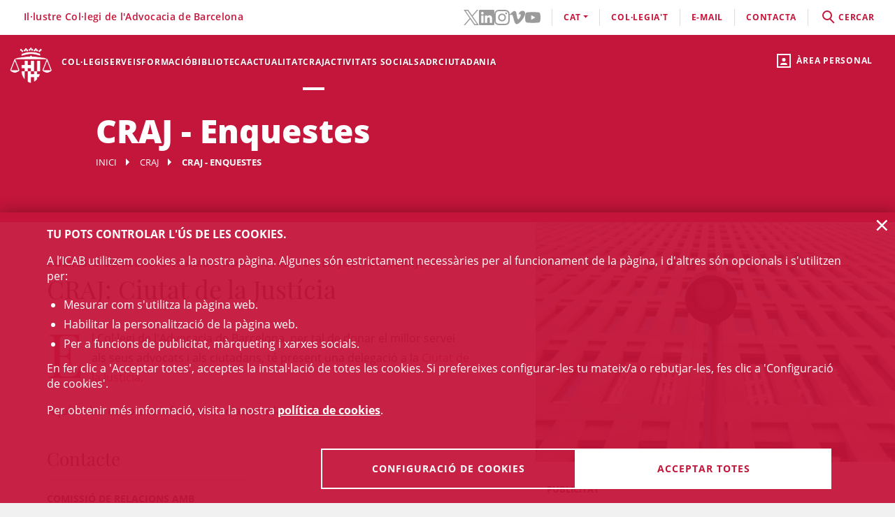

--- FILE ---
content_type: text/html;charset=UTF-8
request_url: https://www.icab.cat/ca/craj/enquestes-CRAJ/index.html
body_size: 12688
content:
<!DOCTYPE html>
<html lang="ca">
	<head>
		<script>
	window.dataLayer = window.dataLayer || [];
	window.dataLayer.push({ 'userStatus': 'loggedOut' });
</script><script>(function(w,d,s,l,i){w[l]=w[l]||[];w[l].push({'gtm.start': new Date().getTime(),event:'gtm.js'});var f=d.getElementsByTagName(s)[0], j=d.createElement(s),dl=l!='dataLayer'?'&l='+l:'';j.async=true;j.src= 'https://www.googletagmanager.com/gtm.js?id='+i+dl;f.parentNode.insertBefore(j,f);})(window,document,'script','dataLayer','GTM-WZ6D28F');</script><title>CRAJ - Enquestes</title>
<link type="text/css" rel="stylesheet" media="screen"	href="/export/system/modules/cat.icab.theme/resources/css/icab.css_333375677.css" />
<link type="text/css" rel="stylesheet" media="print"	href="/export/system/modules/cat.icab.theme/resources/css/icab-print.css_1061108441.css" />

<meta name="description"	content="Pagina de la Comissió de les relacions amb l'Adminsitració y la Justicia" />
<meta name="keywords"		content="CRAJ comissió Justicia  relació administració" />
<link type="image/x-icon" rel="shortcut icon" href="/export/system/modules/cat.icab.theme/resources/images/favicon.jpg" />
<meta charset="utf-8" />
<meta name="robots"				content="all" />
<meta name="viewport"			content="width=device-width,initial-scale=1,user-scalable=no" />
<meta name="HandheldFriendly"	content="true" />
<meta name="format-detection"	content="telephone=no" />
<meta name="theme-color"		content="#C60044"/>
<meta name="msapplication-square70x70logo" content="/export/system/modules/cat.icab.theme/resources/images/pwa/icon-72x72.png" />
<meta name="msapplication-square150x150logo" content="/export/system/modules/cat.icab.theme/resources/images/pwa/icon-152x152.png" />
<meta name="msapplication-wide310x150logo" content="/export/system/modules/cat.icab.theme/resources/images/pwa/icon-384x384.png" />
<meta name="msapplication-square310x310logo" content="/export/system/modules/cat.icab.theme/resources/images/pwa/icon-384x384.png" />
<meta name="referrer" content="no-referrer-when-downgrade" />
<link rel="apple-touch-icon" sizes="57x57" href="/export/system/modules/cat.icab.theme/resources/images/pwa/icon-72x72.png" />
<link rel="apple-touch-icon" sizes="60x60" href="/export/system/modules/cat.icab.theme/resources/images/pwa/icon-72x72.png" />
<link rel="apple-touch-icon" sizes="72x72" href="/export/system/modules/cat.icab.theme/resources/images/pwa/icon-72x72.png" />
<link rel="apple-touch-icon" sizes="76x76" href="/export/system/modules/cat.icab.theme/resources/images/pwa/icon-96x96.png" />
<link rel="apple-touch-icon" sizes="114x114" href="/export/system/modules/cat.icab.theme/resources/images/pwa/icon-128x128.png" />
<link rel="apple-touch-icon" sizes="120x120" href="/export/system/modules/cat.icab.theme/resources/images/pwa/icon-144x144.png" />
<link rel="apple-touch-icon" sizes="144x144" href="/export/system/modules/cat.icab.theme/resources/images/pwa/icon-144x144.png" />
<link rel="apple-touch-icon" sizes="152x152" href="/export/system/modules/cat.icab.theme/resources/images/pwa/icon-152x152.png" />
<link rel="apple-touch-icon" sizes="180x180" href="/export/system/modules/cat.icab.theme/resources/images/pwa/icon-192x192.png" />
<script>
	
            const token = null;
		</script></head>
	<body>
		<noscript><iframe src="https://www.googletagmanager.com/ns.html?id=GTM-WZ6D28F" height="0" width="0" style="display:none;visibility:hidden"></iframe></noscript><div class="ot-main-page-container">
			<header>
				<section class="ot-main-header" id="ot-main-header">
	<div id="mobile-topbar">
		<span data-add-body-class="mobile-menu-open">
			<img src="/system/modules/cat.icab.theme/resources/images/logo.png" alt="open menu" class="mobile-topbar__menu-icon">
			menú
		</span>
		<div class="position-center-xy mobile-topbar__title">Advocacia Barcelona</div>
	</div>
	<span class="ot-icon-search-mobile d-lg-none" data-toggle-body-class="search-menu-open">
		<span class="ot-icon ot-icon-mglass text-inverse big"></span>
	</span>
	<div class="personal-area-ext-container">
		<span class="personal-area d-none d-lg-block" data-toggle-body-class="personal-area-desktop-open" data-remove-class-on-external-click=".personal-area-form">
					<span class="ot-icon ot-icon-profile"></span>
					<span class="text">Àrea personal</span>
				</span>
				<span class="personal-area personal-area-mobile-icon d-lg-none" data-toggle-body-class="personal-area-open">
					<span class="ot-icon ot-icon-profile"></span>
				</span>
				<div class="personal-area-container">
					<div class="personal-area-form non-selectable">
						<form action="/rest/access/login" method="post" accept-charset="ISO-8859-1" id="login-form-125">
	<input id="redirect-125" name="redirect" type="hidden" value="/ca/area-personal/" />		
	<div class="container-fluid">
		<div class="row no-gutters">
			<h3 class="title"><span class="profile"></span><span class="close" data-remove-body-class="personal-area-open">&times;</span>Àrea personal</h3>
			<div class="col-12">
				<div class="icab-form-group">
					<label for="input-name-125">Usuari/a</label>
					<input type="text" name="name" id="input-id-125" placeholder="Usuari/a ICAB / DNI / Email" value="" autocomplete="off" />
					<span class="info">Número de col·legiat/da o usuari ICAB / DNI / Email</span>
					</div>
			</div>
			<div class="col-12">
				<div class="icab-form-group mb-0">
					<label for="input-pwd-125">Contrasenya</label>
					<input type="password" name="pwd" id="input-pwd-125" placeholder="Contrasenya" value="" autocomplete="off" />
				</div>
				<a href="/ca/access/recordar-contrasenya/index.html" class="seemore-link-desktop">he oblidat la contrasenya</a>
				</div>
			<div class="personal-area-footer">
						<input type="submit" value="entra" autocomplete="off" accesskey="l" />
						<a href="/rest/access/login-cert?redirect=/ca/area-personal/" onclick="(new IcabOverlay({body: 'Validant el certificat digital ...'})).open()" class="ot-input-button ot-button-inverse">entra amb certificat digital</a>
						<p>No sóc usuari/a de l'ICAB</p>
						<a href="/ca/access/nou-usuari/index.html" class="ot-input-button ot-button-inverse">registra't</a>
					</div>
				</div>
	</div>
	<script>
	document.querySelectorAll('#login-form-125').forEach(f => { 
		f.addEventListener("submit", e => {
			window.dataLayer = window.dataLayer || [];
			window.dataLayer?.push({ 'event': 'userLogin' });
		});
	})
</script></form></div>
				</div>
			</div>
	<section id="mobile-menu">
		<span data-remove-body-class="mobile-menu-open">&times;</span>
<nav class="ot-navbar">
	<a href="/ca/index.html" class="ot-logo" accesskey="0"><img src="/export/system/modules/cat.icab.theme/resources/images/logo.png" alt="Logotip ICAB" /></a>
	<ol class="ot-list-l1 ot-navbar-links"><li><a href="/ca/index.html">Inici</a></li><li class="ot-has-children"><a href="/ca/colegi/coneix-el-col-legi/deganat/" target="_self" accesskey="1">Col·legi</a><ol class="ot-list-l2"><li class="ot-has-children"><a href="/ca/colegi/coneix-el-col-legi/deganat/" target="_self">Coneix el col·legi</a><ol class="ot-list-l3"><li><a href="/ca/colegi/coneix-el-col-legi/deganat/" target="_self">La degana</a></li><li class="ot-has-children"><a href="/ca/colegi/coneix-el-col-legi/la-junta-de-govern/" target="_self">La Junta de Govern</a><ol class="ot-list-l4"></ol></li><li><a href="/ca/colegi/coneix-el-col-legi/presentacio-i-funcions/" target="_self">Presentació i Funcions</a></li><li><a href="/ca/colegi/coneix-el-col-legi/acords-de-la-junta/" target="_self">Acords de Junta</a></li><li><a href="/ca/colegi/coneix-el-col-legi/deganat-obert/" target="_self">Deganat Obert</a></li><li><a href="/ca/colegi/coneix-el-col-legi/himne-de-licab/" target="_self">Himne de l'ICAB</a></li><li><a href="/ca/colegi/coneix-el-col-legi/Eleccions-ICAB-2025/" target="_self">Eleccions ICAB</a></li><li><a href="/ca/colegi/coneix-el-col-legi/finestra-unica/" target="_self">Finestra única</a></li><li><a href="/ca/colegi/coneix-el-col-legi/assemblees-generals/" target="_self">Assemblees Generals</a></li><li class="ot-has-children"><a href="/ca/colegi/coneix-el-col-legi/transparencia/" target="_self">Transparència</a><ol class="ot-list-l4"></ol></li><li><a href="/ca/colegi/coneix-el-col-legi/telefon-vermell/" target="_self">Telèfon Vermell</a></li><li><a href="/ca/colegi/coneix-el-col-legi/diputats-de-guardia/" target="_self">Diputats de Guàrdia</a></li><li><a href="/ca/colegi/coneix-el-col-legi/delegacions/" target="_self">Delegacions</a></li><li><a href="/ca/colegi/coneix-el-col-legi/institucions-vinculades/" target="_self">Institucions vinculades</a></li><li class="ot-has-children"><a href="/ca/colegi/coneix-el-col-legi/organs-consultius/" target="_self">Òrgans consultius</a><ol class="ot-list-l4"></ol></li><li class="ot-has-children"><a href="/ca/colegi/coneix-el-col-legi/responsabilitat-social-corporativa/" target="_self">Responsabilitat Social Corporativa</a><ol class="ot-list-l4"></ol></li><li class="ot-has-children"><a href="/ca/colegi/coneix-el-col-legi/accio-internacional/" target="_self">Acció internacional</a><ol class="ot-list-l4"></ol></li><li><a href="/ca/colegi/coneix-el-col-legi/igualtat-i-agenda-2030/" target="_self">Igualtat i Agenda 2030</a></li><li class="ot-has-children"><a href="/ca/colegi/coneix-el-col-legi/sala-de-premsa/notes-de-premsa/" target="_self">Sala de Premsa</a><ol class="ot-list-l4"></ol></li><li><a href="/ca/colegi/coneix-el-col-legi/publicacions-icab/" target="_self">Publicacions</a></li><li><a href="/ca/colegi/coneix-el-col-legi/premis-icab/" target="_self">Premis ICAB</a></li><li><a href="/ca/colegi/coneix-el-col-legi/eNotum/" target="_self">Notificacions ICAB - eNotum</a></li></ol></li><li class="ot-has-children"><a href="/ca/colegi/ciberdret/" target="_self">CiberDret</a><ol class="ot-list-l3"><li><a href="/ca/colegi/ciberdret/kit-digital/" target="_self">Kit Digital</a></li></ol></li><li><a href="/ca/colegi/comissions-i-seccions/" target="_self">Comissions i Seccions</a></li><li><a href="/ca/colegi/normativa-professional-i-collegial/" target="_self">Normativa professional i col·legial</a></li><li><a href="/ca/colegi/observatoris-/" target="_self">Observatoris </a></li><li class="ot-has-children"><a href="/ca/colegi/alta/index.html" target="_self">Dona't d'alta</a><ol class="ot-list-l3"><li><a href="/ca/colegi/alta/index.html" target="_self">Dona't d'alta</a></li><li class="ot-has-children"><a href="/ca/colegi/alta/exercents/" target="_self">Exercents</a><ol class="ot-list-l4"></ol></li><li class="ot-has-children"><a href="/ca/colegi/alta/no-exercents/" target="_self">No exercents</a><ol class="ot-list-l4"></ol></li><li><a href="/ca/colegi/alta/estudiants-associats/" target="_self">Estudiants associats/des</a></li><li><a href="/ca/colegi/alta/professionals-associats/" target="_self">Professionals associats/des</a></li><li><a href="/ca/colegi/alta/sessions-orientacio-professional/" target="_self">Sessions Orientació Professional</a></li></ol></li><li class="ot-has-children"><a href="/ca/colegi/el-palauet-casades/" target="_self">El Palauet Casades</a><ol class="ot-list-l3"><li class="d-none-navbar"><a href="/ca/colegi/el-palauet-casades/sales-i-espais-collegiats/" target="_self">Sales i espais col·legials</a></li><li class="d-none-navbar"><a href="/ca/colegi/el-palauet-casades/historia/" target="_self">Història</a></li><li class="d-none-navbar"><a href="/ca/colegi/el-palauet-casades/visites-guiades/" target="_self">Visites guiades</a></li><li class="d-none-navbar"><a href="/ca/colegi/el-palauet-casades/ubicacio-i-contacte/" target="_self">Ubicació i contacte</a></li></ol></li><li class="ot-has-children"><a href="/ca/colegi/servei-d-ocupacio-i-orientacio-professional-soop/" target="_self">Servei d’Ocupació i Orientació Professional (SOOP)</a><ol class="ot-list-l3"><li><a href="/ca/colegi/servei-d-ocupacio-i-orientacio-professional-soop/advocacia-emprenedora/" target="_self">Advocacia Emprenedora</a></li><li><a href="/ca/colegi/servei-d-ocupacio-i-orientacio-professional-soop/assessorament-personalitzat/" target="_self">Assessorament personalitzat</a></li><li><a href="/ca/colegi/servei-d-ocupacio-i-orientacio-professional-soop/borsa-de-treball-icab/" target="_self">Borsa de Treball ICAB</a></li><li><a href="/ca/colegi/servei-d-ocupacio-i-orientacio-professional-soop/orientacio-i-intermediacio-laboral/" target="_self">Orientació i Intermediació Laboral</a></li><li><a href="/ca/colegi/servei-d-ocupacio-i-orientacio-professional-soop/consells-i-models/" target="_self">Consells i models</a></li><li><a href="/ca/colegi/servei-d-ocupacio-i-orientacio-professional-soop/recursos-utils/" target="_self">Recursos Útils</a></li></ol></li><li><a href="/ca/colegi/contacta/departaments/" target="_self">Contacta</a></li></ol></li><li class="ot-has-children"><a href="/ca/serveis-professionals/" target="_self" accesskey="2">Serveis</a><ol class="ot-list-l2"><li class="ot-has-children"><a href="/ca/serveis-professionals/tramits-collegials/" target="_self">Tots els tràmits i serveis</a><ol class="ot-list-l3"><li class="d-none-navbar"><a href="/ca/serveis-professionals/tramits-collegials/aca-sp/" target="_self">??? NavText ???</a></li></ol></li><li><a href="/ca/serveis-professionals/exercents/" target="_self">Exercents</a></li><li><a href="/ca/serveis-professionals/no-exercents/" target="_self">No exercents</a></li><li><a href="/ca/serveis-professionals/htmlredirect" target="_self">Estudiants Associats/des</a></li><li><a href="/ca/serveis-professionals/professionals-associats-00001" target="_self">Professionals Associats/des</a></li><li><a href="/ca/serveis-professionals/faqs/" target="_self">Preguntes Freqüents (FAQs)</a></li></ol></li><li class="ot-has-children"><a href="/ca/formacio/formacio/" target="_self" accesskey="3">Formació</a><ol class="ot-list-l2"><li><a href="/ca/formacio/formacio/" target="_self">Formació</a></li><li><a href="/ca/formacio/12-congressos-12-causes/" target="_self">12 Congressos, 12 Causes</a></li><li><a href="/ca/formacio/tota-loferta-formativa/" target="_self">Tota l'oferta formativa</a></li><li class="ot-has-children"><a href="/ca/formacio/escola-de-practica-juridica/" target="_self">Escola de Pràctica Jurídica (EPJ)</a><ol class="ot-list-l3"><li class="d-none-navbar"><a href="/ca/formacio/escola-de-practica-juridica/postgrau-en-practica-juridica-epj-icab/" target="_self">Postgrau en Pràctica Jurídica EPJ-ICAB</a></li><li class="d-none-navbar"><a href="/ca/formacio/escola-de-practica-juridica/materies-i-temari/" target="_self">Matèries i temari</a></li><li class="d-none-navbar"><a href="/ca/formacio/escola-de-practica-juridica/professorat/" target="_self">Professorat</a></li><li class="d-none-navbar"><a href="/ca/formacio/escola-de-practica-juridica/normes/" target="_self">Normes</a></li><li class="d-none-navbar"><a href="/ca/formacio/escola-de-practica-juridica/requisits-d-acces/" target="_self">Requisits i Tràmits de matrícula</a></li><li class="d-none-navbar"><a href="/ca/formacio/escola-de-practica-juridica/practiques/" target="_self">Pràctiques</a></li><li class="d-none-navbar"><a href="/ca/formacio/escola-de-practica-juridica/lescola/" target="_self">L'Escola</a></li><li><a href="/ca/formacio/escola-de-practica-juridica/sala-de-vistes-epj-icab/" target="_self">Sala de Vistes EPJ - ICAB</a></li><li class="d-none-navbar"><a href="/ca/formacio/escola-de-practica-juridica/alumni-epj/" target="_self">Alumni EPJ</a></li></ol></li><li><a href="/ca/formacio/masters-d-especialitzacio/" target="_self">Màsters, Postgraus i Títols d'Expert</a></li><li class="ot-has-children"><a href="/ca/formacio/formacio-continua/" target="_self">Formació contínua</a><ol class="ot-list-l3"><li><a href="/ca/formacio/formacio-continua/formacio-per-videostreaming/" target="_self">Formació per videostreaming</a></li><li class="ot-has-children"><a href="/ca/formacio/formacio-continua/formats-audiovisuals/" target="_self">Formats audiovisuals</a><ol class="ot-list-l4"></ol></li><li><a href="/ca/formacio/formacio-continua/e-learning/" target="_self">e-Learning</a></li><li><a href="/ca/formacio/formacio-continua/alta-baixa-de-les-seccions/" target="_self">Alta/baixa de Comissions i Seccions</a></li></ol></li><li><a href="/ca/formacio/podcast-icab/" target="_self">Pòdcast ICAB</a></li><li><a href="/ca/formacio/webinars/" target="_self">Webinars</a></li><li><a href="/ca/formacio/congressos/" target="_self">Congressos i Jornades ICAB</a></li><li><a href="/ca/formacio/idiomes/" target="_self">Idiomes</a></li><li><a href="/ca/formacio/masters-d-acces-a-la-professio/" target="_self">Màsters d'accés a la professió</a></li><li class="ot-has-children"><a href="/ca/formacio/formacio-internacional/" target="_self">Formació Internacional </a><ol class="ot-list-l3"><li class="d-none-navbar ot-has-children"><a href="/ca/formacio/formacio-internacional/erasmus-plus/" target="_self">Erasmus +</a><ol class="ot-list-l4"></ol></li><li class="d-none-navbar"><a href="/ca/formacio/formacio-internacional/academia-de-dret-europeu-era/" target="_self">Acadèmia de Dret Europeu (ERA)</a></li><li class="d-none-navbar"><a href="/ca/formacio/formacio-internacional/young-european-lawyers-academy-yela/" target="_self">Young European Lawyers Academy (YELA)</a></li><li class="d-none-navbar"><a href="/ca/formacio/formacio-internacional/young-lawyers-contest/" target="_self">Young Lawyers Contest</a></li><li class="d-none-navbar"><a href="/ca/formacio/formacio-internacional/propers-cursos/" target="_self">Propers cursos</a></li></ol></li><li><a href="/ca/formacio/formacio-incompany/" target="_self">Formació in company / a mida</a></li><li><a href="/ca/formacio/cerca/" target="_self">Tots els cursos - Cercador</a></li><li><a href="/ca/formacio/Form-CICAC/" target="_self">Formació CICAC</a></li><li><a href="/ca/formacio/Form-CGAE/" target="_self">Formació CGAE</a></li></ol></li><li class="ot-has-children"><a href="/ca/biblioteca-centre-documentacio/biblioteca/" target="_self" accesskey="4">Biblioteca</a><ol class="ot-list-l2"><li class="ot-has-children"><a href="/ca/biblioteca-centre-documentacio/biblioteca/" target="_self">Biblioteca</a><ol class="ot-list-l3"><li><a href="http://biblio.icab.cat/" target="_blank">Catàleg de la Biblioteca</a></li><li class="ot-has-children"><a href="/ca/biblioteca-centre-documentacio/biblioteca/biblioteca-digital/" target="_self">Biblioteca digital</a><ol class="ot-list-l4"></ol></li><li class="ot-has-children"><a href="/ca/biblioteca-centre-documentacio/biblioteca/hemeroteca/" target="_self">Hemeroteca digital</a><ol class="ot-list-l4"></ol></li><li><a href="/ca/biblioteca-centre-documentacio/biblioteca/legislacion-jurisprudencia-doctrina/" target="_self">Bases de Dades</a></li><li class="ot-has-children"><a href="/ca/biblioteca-centre-documentacio/biblioteca/centre-documentacio/" target="_self">Centre de documentació</a><ol class="ot-list-l4"></ol></li><li class="ot-has-children"><a href="/ca/biblioteca-centre-documentacio/biblioteca/alertes-juridiques/" target="_self">Alertes jurídiques</a><ol class="ot-list-l4"></ol></li><li class="ot-has-children"><a href="/ca/biblioteca-centre-documentacio/biblioteca/serveis/" target="_self">Serveis de la biblioteca</a><ol class="ot-list-l4"></ol></li><li class="ot-has-children"><a href="/ca/biblioteca-centre-documentacio/biblioteca/dades-rellevants-de-la-biblioteca/" target="_self">Dades rellevants de la Biblioteca</a><ol class="ot-list-l4"></ol></li></ol></li><li class="ot-has-children"><a href="/ca/biblioteca-centre-documentacio/publicacions/" target="_self">Publicacions</a><ol class="ot-list-l3"><li><a href="/ca/biblioteca-centre-documentacio/publicacions/actualitat-juridica" target="_self">Actualitat jurídica</a></li><li><a href="/ca/biblioteca-centre-documentacio/publicacions/butlleta-d-actualitat-juridica-del-gaj-barcelona/" target="_self">Butlleta d'actualitat jurídica del GAJ Barcelona</a></li><li><a href="http://biblio.icab.cat/cgi-bin/abnetopac/abnetcl.exe?ACC=DOSEARCH&xsqf99=(edicions digitals o bibliografies Biblioteca o Conclusions).t830." target="_blank">Edicions Digitals Biblioteca</a></li><li><a href="/ca/biblioteca-centre-documentacio/publicacions/mon-juridic/" target="_self">Món Jurídic</a></li><li><a href="/ca/biblioteca-centre-documentacio/publicacions/htmlredirect" target="_self">Subvencions, premis i beques</a></li><li><a href="https://revistajuridica.cat/cloudLibrary/public/rjcat/?lang=ca_ES" target="_blank">Revista Juridica de Catalunya</a></li></ol></li></ol></li><li class="ot-has-children"><a href="/ca/actualitat/agenda/" target="_self" accesskey="5">Actualitat</a><ol class="ot-list-l2"><li><a href="/ca/actualitat/agenda/" target="_self">Agenda d'actes</a></li><li><a href="/ca/actualitat/conferencies/" target="_self">Conferències</a></li><li><a href="/ca/actualitat/noticies/" target="_self">Notícies</a></li><li><a href="/ca/actualitat/actualitat-juridica/" target="_self">Actualitat jurídica</a></li><li><a href="/ca/actualitat/recull-de-premsa/" target="_self">Notes de Premsa</a></li><li><a href="/ca/actualitat/subvencions-premis-i-beques/" target="_self">Subvencions, premis i beques</a></li><li><a href="/ca/actualitat/documents/" target="_self">Documents</a></li><li><a href="/ca/actualitat/informacio-daltres-entitats/" target="_self">Informació d'altres entitats</a></li></ol></li><li class="selected ot-has-children"><a href="/ca/craj/CRAJ-Principal/" target="_self" accesskey="6">CRAJ</a><ol class="ot-list-l2"><li><a href="/ca/craj/craj-protocol-demparament-collegial-/" target="_self">CRAJ - Protocol d'emparament col·legial </a></li><li class="ot-has-children"><a href="/ca/craj/craj-eines-de-suport-per-a-lexercici-professional/" target="_self">CRAJ - Eines de suport per a l'exercici professional</a><ol class="ot-list-l3"><li><a href="/ca/craj/craj-eines-de-suport-per-a-lexercici-professional/craj-articles-i-publicacions/" target="_self">CRAJ - Articles i publicacions</a></li><li><a href="/ca/craj/craj-eines-de-suport-per-a-lexercici-professional/craj-guies/" target="_self">CRAJ - Guies</a></li></ol></li><li><a href="/ca/craj/craj-ciutat-de-la-justicia/" target="_self">CRAJ - Ciutat de la Justícia</a></li><li class="ot-has-children"><a href="/ca/craj/craj-acords-jutjats-tribunals-i-fiscalia/" target="_self">CRAJ - Acords Jutjats, Tribunals i Fiscalia</a><ol class="ot-list-l3"><li><a href="/ca/craj/craj-acords-jutjats-tribunals-i-fiscalia/craj-acords-jujats-tribunals-i-fiscalia---general/" target="_self">CRAJ - Acords Jutjats, Tribunals i Fiscalia / General</a></li><li class="ot-has-children"><a href="/ca/craj/craj-acords-jutjats-tribunals-i-fiscalia/craj-acords-jutjats-tribunals-i-fiscalia---unificacio-de-criteris/" target="_self">CRAJ - Acords Jutjats, Tribunals i Fiscalia / Unificació de Criteris</a><ol class="ot-list-l4"></ol></li></ol></li><li class="ot-has-children"><a href="/ca/craj/craj-altres-acords-circulars-i-instruccions/" target="_self">CRAJ - Altres acords, circulars i instruccions</a><ol class="ot-list-l3"><li><a href="/ca/craj/craj-altres-acords-circulars-i-instruccions/craj-altres-acords-e-justicia/" target="_self">CRAJ - Altres acords, circulars i instruccions / e-Justícia, LexNet i Digitalització de la Justícia</a></li><li><a href="/ca/craj/craj-altres-acords-circulars-i-instruccions/craj-altres-acords-altres-organismes/" target="_self">CRAJ- Altres acords, circulars i instruccions / Altres Organismes</a></li></ol></li><li class="ot-has-children"><a href="/ca/craj/normes-de-repartiment-a-jutjats-i-tribunals/" target="_self">CRAJ - Normes de repartiment a Jutjats i Tribunals</a><ol class="ot-list-l3"><li><a href="/ca/craj/normes-de-repartiment-a-jutjats-i-tribunals/craj-normes-de-repartiment-civil/" target="_self">CRAJ - Normes de Repartiment / Civil</a></li><li><a href="/ca/craj/normes-de-repartiment-a-jutjats-i-tribunals/craj-normes-de-repartiment-contencios-administratiu/" target="_self">CRAJ - Normes de Repartiment / Contenciós - Administratiu</a></li><li><a href="/ca/craj/normes-de-repartiment-a-jutjats-i-tribunals/craj-normes-de-repartiment-mercantil/" target="_self">CRAJ - Normes de Repartiment / Mercantil</a></li><li><a href="/ca/craj/normes-de-repartiment-a-jutjats-i-tribunals/craj-normes-de-repartiment-penal-vido-vigilancia-penitenciaria/" target="_self">CRAJ - Normes de Repartiment / Penal, VIDO, Vigilància Penitenciària</a></li><li><a href="/ca/craj/normes-de-repartiment-a-jutjats-i-tribunals/craj-normes-de-repartiment---social/" target="_self">CRAJ - Normes de Repartiment / Social</a></li></ol></li><li><a href="/ca/craj/craj-info-covid/" target="_self">CRAJ - Informació COVID-19</a></li><li><a href="/ca/craj/craj-altres-acords-circulars-i-instruccion/" target="_self">CRAJ - Altres acords, circulars i instruccions</a></li></ol></li><li><a href="/ca/activitats-socials-icab/" target="_self" accesskey="7">Activitats socials </a></li><li class="ot-has-children"><a href="/ca/informacio-centre-adr-masc-icab/" target="_self" accesskey="8">ADR</a><ol class="ot-list-l2"><li><a href="/ca/informacio-centre-adr-masc-icab/centre-adr-masc-torn-public/" target="_self">ADR - MASC Torn Públic</a></li><li><a href="/ca/informacio-centre-adr-masc-icab/centre-adr-masc-torn-privat-/" target="_self">ADR - MASC Torn Privat </a></li><li class="ot-has-children"><a href="/ca/informacio-centre-adr-masc-icab/adr-general/" target="_self">Centre de Resolució Alternativa de Conflictes - Centre ADR ICAB </a><ol class="ot-list-l3"><li class="ot-has-children"><a href="/ca/informacio-centre-adr-masc-icab/adr-general/adr-mediacio-masc-1/" target="_self">Mediació</a><ol class="ot-list-l4"></ol></li><li class="ot-has-children"><a href="/ca/informacio-centre-adr-masc-icab/adr-general/conciliacio/" target="_self">Conciliació</a><ol class="ot-list-l4"></ol></li><li class="ot-has-children"><a href="/ca/informacio-centre-adr-masc-icab/adr-general/tercera-persona-experta/" target="_self">Persona experta independent</a><ol class="ot-list-l4"></ol></li><li class="ot-has-children"><a href="/ca/informacio-centre-adr-masc-icab/adr-general/dret-collaboratiu-/" target="_self">Advocacia col·laborativa - Dret col·laboratiu</a><ol class="ot-list-l4"></ol></li><li class="ot-has-children"><a href="/ca/informacio-centre-adr-masc-icab/adr-general/justicia-i-practiques-restauratives/" target="_self">Justícia i pràctiques restauratives</a><ol class="ot-list-l4"></ol></li><li><a href="/ca/informacio-centre-adr-masc-icab/adr-general/adr-icab-arbitratge/" target="_self">Arbitratge</a></li><li><a href="/ca/informacio-centre-adr-masc-icab/adr-general/adr-fbe/" target="_self">ADR - FBE</a></li></ol></li></ol></li><li class="ot-has-children"><a href="/ca/serveis-al-ciutada/" target="_self" accesskey="9">Ciutadania</a><ol class="ot-list-l2"><li class="ot-has-children"><a href="/ca/serveis-al-ciutada/necessito-un-advocat-da/" target="_self">Necessito un advocat/da</a><ol class="ot-list-l3"><li><a href="/ca/serveis-al-ciutada/necessito-un-advocat-da/cercador-de-professionals/" target="_self">Cercador de professionals</a></li></ol></li><li class="ot-has-children"><a href="/ca/serveis-al-ciutada/justicia-gratuita/" target="_self">Justícia gratuita</a><ol class="ot-list-l3"><li class="ot-has-children"><a href="/ca/serveis-al-ciutada/justicia-gratuita/servei-d-orientacio-juridica-punts-soj/" target="_self">Servei d'Orientació Jurídica - Punts SOJ - SOM</a><ol class="ot-list-l4"></ol></li><li><a href="/ca/serveis-al-ciutada/justicia-gratuita/soj-on-line/" target="_self">SOJ On-line</a></li></ol></li><li class="ot-has-children"><a href="/ca/serveis-al-ciutada/registre-professionals/" target="_self">Registres professionals</a><ol class="ot-list-l3"><li><a href="/ca/serveis-al-ciutada/registre-professionals/administradors-concursals/" target="_self">Administradors i Administradores concursals</a></li><li><a href="/ca/serveis-al-ciutada/registre-professionals/comptadors-partidors/" target="_self">Comptadors/-es-partidors/-es</a></li><li><a href="/ca/serveis-al-ciutada/registre-professionals/auditors-en-entorns-tecnologics/" target="_self">Auditors i Auditores en entorns tecnològics</a></li><li><a href="/ca/serveis-al-ciutada/registre-professionals/advocats-serveis-probono-ico/" target="_self">Advocats i Advocades Servei Probono ICO</a></li><li><a href="/ca/serveis-al-ciutada/registre-professionals/arbitres/" target="_self">Professionals de l’arbitratge</a></li><li><a href="/ca/serveis-al-ciutada/registre-professionals/mediadors/" target="_self">Advocacia mediadora</a></li></ol></li><li><a href="/ca/serveis-al-ciutada/obtencio-certificacions-cadastrals/" target="_self">Obtenció certificacions cadastrals</a></li><li class="ot-has-children"><a href="/ca/serveis-al-ciutada/reclamacions-info-gral./" target="_self">Reclamacions (info gral.)</a><ol class="ot-list-l3"><li><a href="/ca/serveis-al-ciutada/reclamacions-info-gral./formulari-reclamacio/" target="_self">Formulari reclamació</a></li></ol></li><li><a href="/ca/serveis-al-ciutada/borsa-de-treball-icab" target="_self">Servei d’Ocupació i Orientació Professional (SOOP)</a></li><li><a href="/ca/serveis-al-ciutada/prestec-biblioteca-amics-biblio/" target="_self">Amics de la Biblioteca</a></li><li><a href="/ca/serveis-al-ciutada/ukrainian-population-assistance.-licab-amb-ucraina/" target="_self">Ukrainian Population Assistance. L'ICAB, amb Ucraïna </a></li></ol></li></ol>
</nav><section class="ot-topbar">
	<div class="company-name">Il·lustre Col·legi de l'Advocacia de Barcelona</div>
	<div class="options-wrapper">
		<div class="options">
			<div class="d-none d-lg-block">
				<ul class="social-links-list">
				 	<li>
								<a href="https://twitter.com/ICABarcelona" target="_blank" aria-label="Twitter(l'enllaç s'obre en finestra nova)" rel="noopener">
									<svg class="svg-icon" aria-hidden="true">
	<title></title>
	<use xlink:href="#twitter"></use>
</svg></a>
							</li>
						<li>
								<a href="https://www.linkedin.com/school/advocaciabarcelona/" target="_blank" aria-label="LinkedIn(l'enllaç s'obre en finestra nova)" rel="noopener">
									<svg class="svg-icon" aria-hidden="true">
	<title></title>
	<use xlink:href="#linkedin"></use>
</svg></a>
							</li>
						<li>
								<a href="https://www.instagram.com/icabarcelona/" target="_blank" aria-label="Instagram(l'enllaç s'obre en finestra nova)" rel="noopener">
									<svg class="svg-icon" aria-hidden="true">
	<title></title>
	<use xlink:href="#instagram"></use>
</svg></a>
							</li>
						<li>
								<a href="https://vimeo.com/advocaciabarcelona" target="_blank" aria-label="Vimeo(l'enllaç s'obre en finestra nova)" rel="noopener">
									<svg class="svg-icon" aria-hidden="true">
	<title></title>
	<use xlink:href="#vimeo"></use>
</svg></a>
							</li>
						<li>
								<a href="https://www.youtube.com/c/advocaciabarcelona " target="_blank" aria-label="YouTube(l'enllaç s'obre en finestra nova)" rel="noopener">
									<svg class="svg-icon" aria-hidden="true">
	<title></title>
	<use xlink:href="#youtube"></use>
</svg></a>
							</li>
						</ul>
			</div>
			<div class="d-lg-none">
				<div class="dropdown icab-dropdown">
					<span class="dropdown-toggle" id="dropdownMenuButton" data-toggle="dropdown" aria-haspopup="true" aria-expanded="false">
	segueix-nos</span>
<ul class="dropdown-menu" aria-labelledby="dropdownMenuButton">
	<li>
				<a href="https://twitter.com/ICABarcelona" target="_blank" aria-label="Twitter(l'enllaç s'obre en finestra nova)" rel="noopener">
					<svg class="svg-icon" aria-hidden="true">
	<title></title>
	<use xlink:href="#twitter"></use>
</svg><span>Twitter</span>
				</a>
			</li>
		<li>
				<a href="https://www.linkedin.com/school/advocaciabarcelona/" target="_blank" aria-label="LinkedIn(l'enllaç s'obre en finestra nova)" rel="noopener">
					<svg class="svg-icon" aria-hidden="true">
	<title></title>
	<use xlink:href="#linkedin"></use>
</svg><span>LinkedIn</span>
				</a>
			</li>
		<li>
				<a href="https://www.instagram.com/icabarcelona/" target="_blank" aria-label="Instagram(l'enllaç s'obre en finestra nova)" rel="noopener">
					<svg class="svg-icon" aria-hidden="true">
	<title></title>
	<use xlink:href="#instagram"></use>
</svg><span>Instagram</span>
				</a>
			</li>
		<li>
				<a href="https://vimeo.com/advocaciabarcelona" target="_blank" aria-label="Vimeo(l'enllaç s'obre en finestra nova)" rel="noopener">
					<svg class="svg-icon" aria-hidden="true">
	<title></title>
	<use xlink:href="#vimeo"></use>
</svg><span>Vimeo</span>
				</a>
			</li>
		<li>
				<a href="https://www.youtube.com/c/advocaciabarcelona " target="_blank" aria-label="YouTube(l'enllaç s'obre en finestra nova)" rel="noopener">
					<svg class="svg-icon" aria-hidden="true">
	<title></title>
	<use xlink:href="#youtube"></use>
</svg><span>YouTube</span>
				</a>
			</li>
		</ul></div>
			</div>
			<div class="language-dropdown">
				<div class="dropdown icab-dropdown">
					<span class="dropdown-toggle" id="dropdownMenuButton" data-toggle="dropdown" aria-haspopup="true" aria-expanded="false">cat</span>
<ul class="dropdown-menu" aria-labelledby="dropdownMenuButton"><li class="ot-l1"><a href="/en/index.html">eng</a></li><li class="ot-l1"><a href="/es/index.html">esp</a></li></ul></div>
			</div>
			<div><a href="/ca/colegi/alta/index.html">Col·legia't</a></div>
			<div><a target="_blank" href="https://mail.google.com">E-mail</a></div>
			<div><a href="/ca/colegi/contacta/departaments/" accesskey="c">contacta</a></div>
			<div class="search-container" data-toggle-body-class="search-menu-open">
				<span class="search-desktop">
					<span class="search">
						<span class="ot-icon ot-icon-mglass"></span>Cercar</span>
					<span class="search-close">Tancar</span>
				</span>
			</div>
		</div>
	</div>
	<section class="search-form">
	<form method="get" action="/ca/cercador/" class="main-search-form" data-store-search-on-submit="Últimes cerques">
		<div class="ot-search-input">
			<input type="search" placeholder="Què busques?" name="q" id="input-q-top" value="" autocomplete="off" aria-label="Cercar" /><span class="ot-icon ot-icon-mglass text"></span>
			<span class="ot-icon ot-icon-left-arrow text" data-remove-body-class="search-menu-open"></span>
		</div>
		<a href="/ca/serveis-al-ciutada/necessito-un-advocat-da/cercador-de-professionals/" class="professionals-search-button"><span>cercador de professionals</span><span class="ot-icon ot-icon-right-arrow light"></span></a>
	</form>
	</section></section></section>
	<section class="ot-main-inner-header">
		<section class="ot-inner-page-header">
	<h1>CRAJ - Enquestes</h1>
	<nav class="ot-nav-breadcrumb">
	<ol>
		<li><a href="/ca/index.html">Inici</a></li>
		<li><a href="/ca/craj/CRAJ-Principal/">CRAJ</a></li>
			<li><span>CRAJ - Enquestes</span></li>
	</ol>
</nav></section></section>
</section></header>
			<main class="ot-main-content-container" data-page-type="containerpage">
				<div class="ot-main-content">
					<section id="main-content">
						<div  id="centercontainer" ><section>
		<div class="section-container bg-body">
			<div class="section-content">
				<div class="detail-page detail-page-generic">
					<div class="detail-header">
	<div class="title-pretitle">
		<span class="pretitle">Comissió de Relacions amb l'Administració i la Justícia (CRAJ)</span>
			<h2 class="title">CRAJ: Ciutat de la Justícia </h2>
		</div>
	</div><div class="side">
							<img data-set-id="event-card-detail" data-src="/.galleries/imatges-comissions-i-seccions/CRAJ-ciutat.JPG" data-srcset="/export/sites/icab/.galleries/imatges-comissions-i-seccions/CRAJ-ciutat.JPG_682397145.jpg 386w, /export/sites/icab/.galleries/imatges-comissions-i-seccions/CRAJ-ciutat.JPG_1734689109.jpg 514w, /export/sites/icab/.galleries/imatges-comissions-i-seccions/CRAJ-ciutat.JPG_823965514.jpg 943w" data-sizes="(max-width: 1199px) 100vw, 514px" alt="" />
<div class="icab-banner-list">
		<div ></div></div>
<span data-ads-container></span>
</div>
					<div class="detail-body"><p>El Col·legi de l'Advocacia de Barcelona, per tal de donar el millor servei als seus advocats i als ciutadans, té present una delegació a la <a href="https://www.icab.es/ca/serveis-al-ciutada/justicia-gratuita/servei-d-orientacio-juridica-punts-soj/ciutat-justicia/index.html" target="_blank" rel="noopener">Ciutat de la Justícia</a>.</p>
<p>Aquí trobareu tota la informació relacionada amb la <a href="https://www.icab.es/ca/colegi/comissions-i-seccions/comite/Comissio-de-Relacions-amb-lAdministracio-i-la-Justicia-CRAJ/" target="_blank" rel="noopener">CRAJ</a>.&nbsp;</p></div>
					<div ></div><section class="icab-list-container">
				<section class="position-relative" data-results="1">
	<span id="page2236" class="icab-anchor" aria-hidden></span>
	<div class="detail-block">
	<h3 class="title">Contacte</h3>
			<div data-tags-placeholder></div>
<ul class="flex-list flex-list-2-columns" id="list-4805">
	<li>
			<div class="detail-block">
	<h4 class="title-alt">Comissió de Relacions amb l'Administració i la  Justícia (CRAJ)</h4>
			<ul class="icon-list">
	<li class="location">
			<svg class="svg-icon" aria-hidden="true">
	<title></title>
	<use xlink:href="#poi"></use>
</svg><address>
				Mallorca, 283<br/> Barcelona, Barcelona (Espanya)</address>
		</li>
	<li class="phone"><svg class="svg-icon" aria-hidden="true">
	<title></title>
	<use xlink:href="#phone"></use>
</svg>93 601 13 44 / 93 496 18 80 </li>
	<li class="email"><svg class="svg-icon" aria-hidden="true">
	<title></title>
	<use xlink:href="#email"></use>
</svg><a href="mailto:craj@icab.cat">craj@icab.cat</a></li>
	</ul></div></li></ul>
</div></section></section>
		<div class="row">
	<div class="col-sm-12">
		<div class="detail-block detail-block-share">
	<h3 class="title">Comparteix</h3>
			<ul class="share-list" data-share-list>
			<li>
						<span data-share="https://twitter.com/intent/tweet?hashtags=icab&text=CRAJ - Enquestes&url={url}" target="_blank" aria-label="Twitter(l'enllaç s'obre en finestra nova)" rel="noopener">
							<svg class="svg-icon light" aria-hidden="true">
	<title></title>
	<use xlink:href="#twitter"></use>
</svg></span>
					</li>
				<li>
						<span data-share="https://www.linkedin.com/sharing/share-offsite/?url={url}" target="_blank" aria-label="LinkedIn(l'enllaç s'obre en finestra nova)" rel="noopener">
							<svg class="svg-icon light" aria-hidden="true">
	<title></title>
	<use xlink:href="#linkedin"></use>
</svg></span>
					</li>
				<li>
						<span data-share="https://api.whatsapp.com/send?text=CRAJ - Enquestes - {url}{hash}" target="_blank" aria-label="Whatsapp(l'enllaç s'obre en finestra nova)" rel="noopener">
							<svg class="svg-icon light" aria-hidden="true">
	<title></title>
	<use xlink:href="#whatsapp"></use>
</svg></span>
					</li>
				<li data-cookies-needs="third-party">
					<div class="addthis_inline_share_toolbox"></div>
					<script type="text/javascript" src="//s7.addthis.com/js/300/addthis_widget.js#pubid=ra-5162646c2c3e9ec0" async="async"></script>
				</li>
			</ul></div></div>
	</div><div ></div></div>
			</div>
		</div>
		<section class="icab-list-container">
				<section class="position-relative" data-results="5">
	<span id="page2487" class="icab-anchor" aria-hidden></span>
	<div class="section-container ">
	<h2 class="section-title">Documents</h2>
				<div class="section-content">
			<div data-tags-placeholder></div>
<ul class="flex-list flex-list-4-columns" id="list-2364">
	<li>
			<div class="document-card">
	<div class="flex-top">
		<span class="card-pretitle">
		Comissió de Relacions amb l'Administració i la Justícia (CRAJ) | Comissió de Relacions amb l'Administració i la  Justícia (CRAJ) | CRAJ - Ciutat de la Justícia | Servei d'Atenció Col·legial (SAC)</span>
<h3 class="card-title">
			<a href="/export/sites/icab/.galleries/documents-noticies/Wifi-CRAJ-CJ.jpg">Consulteu la clau WIFI de la Ciutat de la Justícia  (només accessible per a col·legiats/des)</a>
				</h3>
	</div>
	<time>
		Wed Jul 10 12:35:00 CEST 2024</time>
	<span class="fileinfo">
		<span class="size">59.8544921875 Kb</span><span class="type">jpg</span>
		</span>
</div></li><li>
			<div class="document-card">
	<div class="flex-top">
		<span class="card-pretitle">
		Comissió de Relacions amb l'Administració i la Justícia (CRAJ) | CRAJ - Ciutat de la Justícia</span>
<h3 class="card-title">
			<a href="/export/sites/icab/.galleries/documents-noticies/acord-governatiu-sobre-l-acces-a-la-ciutat-de-la-justicia-mentre-duri-la-situacio-d-excepcionalitat-vinculada-a-l-epidemia-de-coronavirus.pdf">Acord governatiu sobre l'accés a la Ciutat de la Justícia mentre duri la situació d'excepcionalitat vinculada a l'epidèmia de coronavirus</a>
				</h3>
	</div>
	<time>
		Mon Mar 16 12:54:44 CET 2020</time>
	<span class="fileinfo">
		<span class="size">560.83203125 Kb</span><span class="type">pdf</span>
		</span>
</div></li><li>
			<div class="document-card">
	<div class="flex-top">
		<span class="card-pretitle">
		Comissió de Relacions amb l'Administració i la Justícia (CRAJ) | CRAJ - Ciutat de la Justícia</span>
<h3 class="card-title">
			<a href="/export/sites/icab/.galleries/documents-noticies/2019/acord-governatiu-1540-19-regulacio-acces-ciutat-de-la-justicia.pdf">Acord Governatiu 1540/19: Regulació accés Ciutat de la Justícia</a>
				</h3>
	</div>
	<time>
		Wed Nov 20 17:39:52 CET 2019</time>
	<span class="fileinfo">
		<span class="size">696.7900390625 Kb</span><span class="type">pdf</span>
		</span>
</div></li><li>
			<div class="document-card">
	<div class="flex-top">
		<span class="card-pretitle">
		Comissió de Relacions amb l'Administració i la Justícia (CRAJ) | CRAJ - Ciutat de la Justícia</span>
<h3 class="card-title">
			<a href="/export/sites/icab/.galleries/documents-noticies/2019/acord-governatiu-1386-19-del-jutjat-dega-de-barcelona-regulacio-de-l-acces-a-la-ciutat-de-la-justicia-dilluns-28-d-octubre-de-2019.pdf">Acord governatiu 1386/19 del Jutjat Degà de Barcelona: regulació de l’accés a la Ciutat de la Justícia dilluns 28 d'octubre de 2019</a>
				</h3>
	</div>
	<time>
		Thu Oct 24 17:56:01 CEST 2019</time>
	<span class="fileinfo">
		<span class="size">716.048828125 Kb</span><span class="type">pdf</span>
		</span>
</div></li><li>
			<div class="document-card">
	<div class="flex-top">
		<span class="card-pretitle">
		Comissió de Relacions amb l'Administració i la Justícia (CRAJ) | CRAJ - Ciutat de la Justícia</span>
<h3 class="card-title">
			<a href="/export/sites/icab/.galleries/documents-noticies/2019/acord-governatiu-1360-19-jutjat-dega-de-barcelona-regulacio-acces-ciutat-de-la-justicia-dia-21-d-octubre-de-2019.pdf">Acord governatiu 1360/19 Jutjat Degà de Barcelona: regulació accés Ciutat de la Justícia dia 21 d'octubre de 2019</a>
				</h3>
	</div>
	<time>
		Fri Oct 18 20:39:24 CEST 2019</time>
	<span class="fileinfo">
		<span class="size">546.4189453125 Kb</span><span class="type">pdf</span>
		</span>
</div></li></ul>
</div>
	</div></section></section>
		</section>
<section>
		<div class="section-container bg-body">
			<div class="section-content">
				<div class="detail-page detail-page-generic">
					<div class="detail-header">
	<div class="title-pretitle">
		<span class="pretitle">Comissió de Relacions amb l'Administració i la Justícia (CRAJ)</span>
			<h2 class="title">CRAJ: Informació COVID-19</h2>
		</div>
	</div><div class="side">
							<img data-set-id="event-card-detail" data-src="/.galleries/imatges-noticies/Informacio-Sobre-Coronavirus-Covid-19-CAT.jpg" data-srcset="/export/sites/icab/.galleries/imatges-noticies/Informacio-Sobre-Coronavirus-Covid-19-CAT.jpg_1009788562.jpg 386w, /export/sites/icab/.galleries/imatges-noticies/Informacio-Sobre-Coronavirus-Covid-19-CAT.jpg_1138795182.jpg 514w, /export/sites/icab/.galleries/imatges-noticies/Informacio-Sobre-Coronavirus-Covid-19-CAT.jpg_643215472.jpg 943w" data-sizes="(max-width: 1199px) 100vw, 514px" alt="" />
<div class="icab-banner-list">
		<div ></div></div>
<span data-ads-container></span>
</div>
					<div class="detail-body"><p><span>Us facilitem els acords adoptats en relació a la pròrroga de les mesures adoptades en l'àmbit de l'Administració de Justícia amb motiu de la pandemia de la COVID-19, fins a la declaració de finalització de la crisi sanitària.</span></p>
<ul>
<li><strong><a href="https://seujudicial.gencat.cat/web/.content/02_Que_cal_fer/demanar_cita_previa/declaracio.pdf" target="_blank" rel="noopener">Declaració responsable de presentació davant d’un jutjat o d’un tribunal (Gencat)</a></strong></li>
<li><a href="https://seujudicial.gencat.cat/web/.content/02_Que_cal_fer/demanar_cita_previa/acreditacio.pdf" target="_blank" rel="noopener"><strong>Acreditació per al personal de despatxos professionals (Gencat)</strong></a></li>
</ul>
<p></p>
<p></p></div>
					<section class="icab-list-container">
				<section class="position-relative" data-results="32">
	<span id="page2498" class="icab-anchor" aria-hidden></span>
	<div class="section-container ">
	<h2 class="section-title">Documents</h2>
				<div class="section-content">
			<div class="row no-gutters icab-pagination-and-text-wrapper">
		<div class="col-12 col-md-6">
			<span class="results-found">S'han trobat 32 resultats</span>
		</div>
		<div class="col-12 col-md-6 d-none d-md-block"><nav aria-label="Pagination" class="text-align-right">
		<ul class="icab-pagination">
			<li class='active'><a href="/ca/craj/enquestes-CRAJ/index.html?hideCategories=false&amp;hiliteFixedInHome=false&amp;hideDescription=false&amp;hideLocation=false&amp;hideHour=false&page=1#page2498">1</a></li>
			<li ><a href="/ca/craj/enquestes-CRAJ/index.html?hideCategories=false&amp;hiliteFixedInHome=false&amp;hideDescription=false&amp;hideLocation=false&amp;hideHour=false&page=2#page2498">2</a></li>
			<li ><a href="/ca/craj/enquestes-CRAJ/index.html?hideCategories=false&amp;hiliteFixedInHome=false&amp;hideDescription=false&amp;hideLocation=false&amp;hideHour=false&page=3#page2498">3</a></li>
			<li class="next">
					<a href="/ca/craj/enquestes-CRAJ/index.html?hideCategories=false&amp;hiliteFixedInHome=false&amp;hideDescription=false&amp;hideLocation=false&amp;hideHour=false&page=2#page2498" aria-label="següent">següent</a>
				</li>
			</ul>
	</nav></div>
	</div>
<div data-tags-placeholder></div>
<ul class="flex-list flex-list-3-columns" id="list-9135">
	<li>
			<div class="document-card">
	<div class="flex-top">
		<span class="card-pretitle">
		Administració i Justícia - CRAJ | Comissió de Relacions amb l'Administració i la Justícia (CRAJ) | Comissió de Relacions amb l'Administració i la  Justícia (CRAJ) | CRAJ-COVID-19</span>
<h3 class="card-title">
			<a href="/export/sites/icab/.galleries/documents-noticies/Acuerdo-Ilmo.-Secretario-de-Gobierno-del-TSJC-9-febrero-2023-sobre-asistencia-a-vista-fe-publica.pdf">Acord governatiu per a l'aplicació de l'acord de la Comissió Permanent de la Sala de Govern del TSJ de Catalunya, de 15 de febrer de 2023, sobre excepcions a la cita prèvia a l'accés als edificis judicials de Catalunya</a>
				</h3>
	</div>
	<time>
		Fri Mar 10 14:01:00 CET 2023</time>
	<span class="fileinfo">
		<span class="size">202.5244140625 Kb</span><span class="type">pdf</span>
		</span>
</div></li><li>
			<div class="document-card">
	<div class="flex-top">
		<span class="card-pretitle">
		CRAJ-COVID-19</span>
<h3 class="card-title">
			<a href="/export/sites/icab/.galleries/documents-noticies/CAT-CR-21-SG-15-02-2023-TS-154-2020-P-Excepcions-Cita-Previa-.pdf_signat.pdf">Actualització de les mesures de seguretat a les seus judicials  per la COVID-19 (acord 15 de febrer 2023)</a>
				</h3>
	</div>
	<time>
		Fri Mar 03 16:33:51 CET 2023</time>
	<span class="fileinfo">
		<span class="size">543.38671875 Kb</span><span class="type">pdf</span>
		</span>
</div></li><li>
			<div class="document-card">
	<div class="flex-top">
		<span class="card-pretitle">
		Comissió de Relacions amb l'Administració i la Justícia (CRAJ) | Comissió de Relacions amb l'Administració i la  Justícia (CRAJ) | CRAJ-COVID-19</span>
<h3 class="card-title">
			<a href="/export/sites/icab/.galleries/documents-noticies/Acuerdo-TSJC-26-04-22-Uso-de-Masc-y-Med-Prev-Riesgos.pdf">Bones pràctiques als edificis judicials. Mesures per a la prevenció dels contagis de la COVID-19</a>
				</h3>
	</div>
	<time>
		Wed Apr 27 08:56:00 CEST 2022</time>
	<span class="fileinfo">
		<span class="size">1532.4501953125 Kb</span><span class="type">pdf</span>
		</span>
</div></li><li>
			<div class="document-card">
	<div class="flex-top">
		<span class="card-pretitle">
		Comissió de Relacions amb l'Administració i la Justícia (CRAJ) | Comissió de Relacions amb l'Administració i la  Justícia (CRAJ) | CRAJ-COVID-19</span>
<h3 class="card-title">
			<a href="/export/sites/icab/.galleries/documents-noticies/Acuerdo-TSJC-26-04-22-Uso-de-Masc-y-Med-Prev-Riesgos.pdf"></a>
				</h3>
	</div>
	<time>
		Tue Apr 26 08:56:24 CEST 2022</time>
	<span class="fileinfo">
		<span class="size">1532.4501953125 Kb</span><span class="type">pdf</span>
		</span>
</div></li><li>
			<div class="document-card">
	<div class="flex-top">
		<span class="card-pretitle">
		Normativa | Comissió Normativa | CRAJ-COVID-19</span>
<h3 class="card-title">
			<a href="/export/sites/icab/.galleries/documents-noticies/NdP-Protocolo-Covid-ABR-22.pdf">El CGPJ recomana l'ús de la mascareta a l'interior de les seus judicials i demana responsabilitat individual per evitar contagis</a>
				</h3>
	</div>
	<time>
		Sat Apr 23 01:01:18 CEST 2022</time>
	<span class="fileinfo">
		<span class="size">360.30859375 Kb</span><span class="type">pdf</span>
		</span>
</div></li><li>
			<div class="document-card">
	<div class="flex-top">
		<span class="card-pretitle">
		Comissió de Relacions amb l'Administració i la Justícia (CRAJ) | CRAJ-COVID-19</span>
<h3 class="card-title">
			<a href="/export/sites/icab/.galleries/documents-noticies/Acord-num-8-de-la-Sala-de-Govern-del-TSJ-de-Catalunya-de-9-de-novembre-de-2021-CAT.pdf">Mesures COVID-19. Utilització de toga professional. Acord TSJC 9 de novembre de 2021</a>
				</h3>
	</div>
	<time>
		Thu Nov 18 18:00:00 CET 2021</time>
	<span class="fileinfo">
		<span class="size">442.8984375 Kb</span><span class="type">pdf</span>
		</span>
</div></li><li>
			<div class="document-card">
	<div class="flex-top">
		<span class="card-pretitle">
		Comissió de Relacions amb l'Administració i la Justícia (CRAJ) | CRAJ-COVID-19</span>
<h3 class="card-title">
			<a href="/export/sites/icab/.galleries/documents-noticies/Acuerdo-Decana-17-de-noviembre-de-2021-actualizacion-medidas-covid-El-Prat-Llobregat.pdf">Acord Deganat El Prat de Llobregat relatiu a actualització de mesures per COVID-19 (17 de novembre 2021)</a>
				</h3>
	</div>
	<time>
		Wed Nov 17 18:00:00 CET 2021</time>
	<span class="fileinfo">
		<span class="size">440.896484375 Kb</span><span class="type">pdf</span>
		</span>
</div></li><li>
			<div class="document-card">
	<div class="flex-top">
		<span class="card-pretitle">
		Comissió de Relacions amb l'Administració i la Justícia (CRAJ) | CRAJ-COVID-19</span>
<h3 class="card-title">
			<a href="/export/sites/icab/.galleries/documents-noticies/GUIA-BONES-PRACTIQUES-COVID-19.-Actualitzacio-8.11.2021.pdf">Bones pràctiques als edificis judicials. Mesures per a la prevenció dels contagis de la COVID-19. Actualització a data 8 de novembre de 2021</a>
				</h3>
	</div>
	<time>
		Wed Nov 10 14:02:00 CET 2021</time>
	<span class="fileinfo">
		<span class="size">990.64453125 Kb</span><span class="type">pdf</span>
		</span>
</div></li><li>
			<div class="document-card">
	<div class="flex-top">
		<span class="card-pretitle">
		Comissió de Relacions amb l'Administració i la Justícia (CRAJ) | CRAJ-COVID-19</span>
<h3 class="card-title">
			<a href="/export/sites/icab/.galleries/documents-noticies/Acord-Sala-Govern-TSJC-2-novembre-2021-covid-19.pdf">Acord adoptat en data 2 de novembre de 2021, pel Tribunal Superior de Justícia de Catalunya, en relació amb la vigència de les mesures adoptades respecte a la pandèmia del COVID-19</a>
				</h3>
	</div>
	<time>
		Mon Nov 08 09:00:00 CET 2021</time>
	<span class="fileinfo">
		<span class="size">691.4296875 Kb</span><span class="type">pdf</span>
		</span>
</div></li><li>
			<div class="document-card">
	<div class="flex-top">
		<span class="card-pretitle">
		Comissió de Relacions amb l'Administració i la Justícia (CRAJ) | CRAJ-COVID-19</span>
<h3 class="card-title">
			<a href="/export/sites/icab/.galleries/documents-noticies/Acord-Santa-Coloma-de-Gramenet-26-juny-2021-Prorroga-mesures-Covid-19.pdf">Acord  Jutgessa Degana partit judicial Santa Coloma de Gramenet 21 de juny de 2021. Pròrroga mesures COVID-19</a>
				</h3>
	</div>
	<time>
		Tue Jun 29 10:12:00 CEST 2021</time>
	<span class="fileinfo">
		<span class="size">1951.03125 Kb</span><span class="type">pdf</span>
		</span>
</div></li><li>
			<div class="document-card">
	<div class="flex-top">
		<span class="card-pretitle">
		Comissió de Relacions amb l'Administració i la Justícia (CRAJ) | CRAJ-COVID-19</span>
<h3 class="card-title">
			<a href="/export/sites/icab/.galleries/documents-noticies/Acuerdo-Juzgado-Decano-El-Prat-de-Llobregat-21-junio-2021-prorroga-medidas-COVID-19.pdf">Acord  Jutgessa Degana El Prat de Llobregat 21 de juny de 2021. Pròrroga mesures COVID-19</a>
				</h3>
	</div>
	<time>
		Mon Jun 28 10:12:00 CEST 2021</time>
	<span class="fileinfo">
		<span class="size">155.1787109375 Kb</span><span class="type">pdf</span>
		</span>
</div></li><li>
			<div class="document-card">
	<div class="flex-top">
		<span class="card-pretitle">
		Comissió de Relacions amb l'Administració i la Justícia (CRAJ) | CRAJ-COVID-19</span>
<h3 class="card-title">
			<a href="/export/sites/icab/.galleries/documents-noticies/Acord-Arenys-Mar-Prorroga-Mesures-Covid-19-Juny-2021.pdf">Acord Governatiu Deganat Jutjats d'Arenys de Mar 18 de juny de 2021. Pròrroga mesures COVID-19</a>
				</h3>
	</div>
	<time>
		Mon Jun 28 10:12:00 CEST 2021</time>
	<span class="fileinfo">
		<span class="size">457.994140625 Kb</span><span class="type">pdf</span>
		</span>
</div></li></ul>
<nav aria-label="Pagination" class="text-align-right">
		<ul class="icab-pagination">
			<li class='active'><a href="/ca/craj/enquestes-CRAJ/index.html?hideCategories=false&amp;hiliteFixedInHome=false&amp;hideDescription=false&amp;hideLocation=false&amp;hideHour=false&page=1#page2498">1</a></li>
			<li ><a href="/ca/craj/enquestes-CRAJ/index.html?hideCategories=false&amp;hiliteFixedInHome=false&amp;hideDescription=false&amp;hideLocation=false&amp;hideHour=false&page=2#page2498">2</a></li>
			<li ><a href="/ca/craj/enquestes-CRAJ/index.html?hideCategories=false&amp;hiliteFixedInHome=false&amp;hideDescription=false&amp;hideLocation=false&amp;hideHour=false&page=3#page2498">3</a></li>
			<li class="next">
					<a href="/ca/craj/enquestes-CRAJ/index.html?hideCategories=false&amp;hiliteFixedInHome=false&amp;hideDescription=false&amp;hideLocation=false&amp;hideHour=false&page=2#page2498" aria-label="següent">següent</a>
				</li>
			</ul>
	</nav></div>
	</div></section></section>
		<div ></div><section class="icab-list-container">
				<section class="position-relative" data-results="1">
	<span id="page2236" class="icab-anchor" aria-hidden></span>
	<div class="detail-block">
	<h3 class="title">Contacte</h3>
			<div data-tags-placeholder></div>
<ul class="flex-list flex-list-2-columns" id="list-8778">
	<li>
			<div class="detail-block">
	<h4 class="title-alt">Comissió de Relacions amb l'Administració i la  Justícia (CRAJ)</h4>
			<ul class="icon-list">
	<li class="location">
			<svg class="svg-icon" aria-hidden="true">
	<title></title>
	<use xlink:href="#poi"></use>
</svg><address>
				Mallorca, 283<br/> Barcelona, Barcelona (Espanya)</address>
		</li>
	<li class="phone"><svg class="svg-icon" aria-hidden="true">
	<title></title>
	<use xlink:href="#phone"></use>
</svg>93 601 13 44 / 93 496 18 80 </li>
	<li class="email"><svg class="svg-icon" aria-hidden="true">
	<title></title>
	<use xlink:href="#email"></use>
</svg><a href="mailto:craj@icab.cat">craj@icab.cat</a></li>
	</ul></div></li></ul>
</div></section></section>
		<div class="row">
	<div class="col-sm-12">
		<div class="detail-block detail-block-share">
	<h3 class="title">Comparteix</h3>
			<ul class="share-list" data-share-list>
			<li>
						<span data-share="https://twitter.com/intent/tweet?hashtags=icab&text=CRAJ - Enquestes&url={url}" target="_blank" aria-label="Twitter(l'enllaç s'obre en finestra nova)" rel="noopener">
							<svg class="svg-icon light" aria-hidden="true">
	<title></title>
	<use xlink:href="#twitter"></use>
</svg></span>
					</li>
				<li>
						<span data-share="https://www.linkedin.com/sharing/share-offsite/?url={url}" target="_blank" aria-label="LinkedIn(l'enllaç s'obre en finestra nova)" rel="noopener">
							<svg class="svg-icon light" aria-hidden="true">
	<title></title>
	<use xlink:href="#linkedin"></use>
</svg></span>
					</li>
				<li>
						<span data-share="https://api.whatsapp.com/send?text=CRAJ - Enquestes - {url}{hash}" target="_blank" aria-label="Whatsapp(l'enllaç s'obre en finestra nova)" rel="noopener">
							<svg class="svg-icon light" aria-hidden="true">
	<title></title>
	<use xlink:href="#whatsapp"></use>
</svg></span>
					</li>
				<li data-cookies-needs="third-party">
					<div class="addthis_inline_share_toolbox"></div>
					<script type="text/javascript" src="//s7.addthis.com/js/300/addthis_widget.js#pubid=ra-5162646c2c3e9ec0" async="async"></script>
				</li>
			</ul></div></div>
	</div><div ></div></div>
			</div>
		</div>
		</section>
</div></section>
				</div>
			</main>
			<footer>
				<div class="ot-footer-inner">
	<div class="container-fluid">
		<div class="row mx-0">
			<div class="col-12 col-sm-6 d-none d-md-block">
				<div class="row">
					<div class="col-12 col-md-4">
						<img src="/export/system/modules/cat.icab.theme/resources/images/logo.png" alt="Logotip ICAB" class="ot-logo" />
					</div>
					<div class="col-12 col-md-8">
						<span class="footer-title">Il·lustre Col·legi<br/>de l'Advocacia de Barcelona</span>
						<address><p>c/ Mallorca, 283<br />08037 Barcelona<br />Tel. 934 961 880</p></address>
					</div>
				</div>
			</div>
			<div class="col-12 col-sm-6 d-none d-md-block">
				<nav class="ot-footer-contact-nav">
					<ul class="arrow-list-inverse">
						<li>
		<a href="/ca/colegi/contacta/departaments/" target="_blank" aria-label="(l'enllaç s'obre en finestra nova)">
					Contacte</a>
			</li>
<li>
		<a href="/ca/serveis-professionals/faqs/">FAQs</a>
			</li>
<li>
		<a href="/ca/colegi/coneix-el-col-legi/transparencia/convocatories-i-resultats-del-processos-selectius-de-provisio-i-promocio-del.personal/index.html">Treballa amb nosaltres</a>
			</li>
<li>
		<a href="/ca/colegi/coneix-el-col-legi/transparencia/">Transparència</a>
			</li>
<li>
		<a href="/ca/colegi/el-palauet-casades/sales-i-espais-collegiats/">Lloguer de sales</a>
			</li>
<li>
		<a href="/ca/mes-icab/anunciat/index.html">Anuncia't</a>
			</li>
<li>
		<a href="/ca/colegi/comissions-i-seccions/comite/Grup-de-lAdvocacia-Jove-GAJ/">GAJ</a>
			</li>
<li>
		<a href="/ca/colegi/coneix-el-col-legi/institucions-vinculades/associacio-intercollegial-de-collegis-professionals-de-catalunya/index.html">La intercol·legial</a>
			</li>
<li>
		<a href="/ca/mes-icab/forum/index.html">Fòrum</a>
			</li>
<li>
		<a href="/ca/mes-icab/xarxa-d-ajuda-mutua/index.html">Xarxa d'Ajuda Mútua</a>
			</li>
<li>
		<a href="/ca/informacio-centre-adr-masc-icab/adr-general/">Centre ADR</a>
			</li>
<li>
		<a href="https://www.plataforma-llengua.cat/que-fem/eines-recursos/recursos-juridics-en-llengua-catalana/">Recursos jurídics en llengua catalana</a>
			</li>
</ul>
				</nav>
			</div>
			<div class="col-12 text-align-center">
				<nav class="ot-footer-nav">
					<ol>
						<li>
		<a href="/ca/mes-icab/mapa-web/"accesskey="m">mapa web</a>
			</li>
<li>
		<a href="/ca/mes-icab/accessibilitat/index.html"accesskey="a">accessibilitat</a>
			</li>
<li>
		<a href="/ca/mes-icab/avis-legal/index.html">avís legal</a>
			</li>
<li>
		<a href="/ca/mes-icab/politica-de-privadesa/index.html">privadesa</a>
			</li>
<li>
		<a href="/ca/mes-icab/politica-cookies/index.html">cookies</a>
			</li>
<li>
		<a href="/ca/mes-icab/gravacio/index.html">condicions generals</a>
			</li>
<li>
		<a href="/ca/mes-icab/page/">qualitat</a>
			</li>
<li>
		<a href="/ca/colegi/coneix-el-col-legi/transparencia/codi-etic-icab/index.html">codi ètic</a>
			</li>
</ol>
				</nav>
			</div>
			<div class="col-12 text-align-center">
				<span class="ot-copyright">&copy; Wed Nov 05 16:05:45 CET 2025&#160;Il·lustre Col·legi de l'Advocacia de Barcelona. Tots els drets són reservats.</span>
			</div>
		</div>
	</div>
</div></footer>
		</div>
		<div id="cookies-banner-container" class="cookies-banner-container d-none">
	<div class="cookies-banner">
		<div class="cookies-banner-body">
			<div class="cookies-banner-container">
				<p><strong>TU POTS CONTROLAR L'ÚS DE LES COOKIES.</strong></p>
<p>A l’ICAB utilitzem cookies a la nostra pàgina. Algunes són estrictament necessàries per al funcionament de la pàgina, i d'altres són opcionals i s'utilitzen per:</p>
<ul>
<li>Mesurar com s'utilitza la pàgina web.</li>
<li>Habilitar la personalització de la pàgina web.</li>
<li>Per a funcions de publicitat, màrqueting i xarxes socials.</li>
</ul>
<p>En fer clic a 'Acceptar totes', acceptes la instal·lació de totes les cookies. Si prefereixes configurar-les tu mateix/a o rebutjar-les, fes clic a 'Configuració de cookies'.</p>
<p>Per obtenir més informació, visita la nostra <a href="/ca/mes-icab/politica-cookies/config/">política de cookies</a>.</p></div>
			<div class="row cookies-buttons">
				<div class="col-12 offset-lg-4 col-lg-8">
					<ul class="flex-list flex-list-2-columns button-list inverse">
						<li onclick="openCookiesBanner()"><a href="/ca/mes-icab/politica-cookies/config/">Configuració de cookies</a></li>
						<li data-cookies-allow="all"><span>Acceptar totes</span></li>
					</ul>
				</div>
			</div>
		</div>
		<span class="close" aria-label="Tancar" data-cookies-allow="strict" role="button">&times;</span>
	</div>
</div><script>
    function getOnfulfilled() {
        return function (response) {
            if (response.status !== 200) {
                console.log('ZZZ problem. Status Code: ' + response.status);
                return;
            }
            response.json().then(function (data) {
                console.log(data);
            });
        };
    }
</script>
    </script><script type="text/javascript" src="/system/modules/cat.icab.theme/resources/js/config/icab.config.ca.js?v=1740486510048"></script>
		<script type="text/javascript" src="/export/system/modules/cat.icab.theme/resources/js/icab.ca.js_2001513386.js" defer></script>
		</body>
</html>

--- FILE ---
content_type: application/javascript;charset=UTF-8
request_url: https://www.icab.cat/system/modules/cat.icab.theme/resources/js/config/icab.config.ca.js?v=1740486510048
body_size: 1533
content:

var icabConfig = {
	locale: "ca",
	lazyload: true,
	home: "/ca/index.html",
	api:{
		instagram:{
			channel: "icabarcelona"
		},
		vimeo:{
			channel: "advocaciabarcelona"
		},
		youtube:{
			channel: "UCoUrDebCVF2W-VZvGRBhiOg",
			urls:{
				playlist_videos: "/system/modules/cat.icab.theme/elements/social/youtube.jsp?__locale=ca"
			}
		}
	},
	ads:{
		enabled: true,
		sections:{
			
				"icab-event":3,
				"icab-committee":3,
				"icab-course":3,
				"icab-delegation":3,
				"icab-news":3,
				"containerpage":3,
				"icab-pro-solution":3,
				"icab-process":3	
		},
		items:[{"src":"/export/sites/icab/.galleries/imatges-anuncis-publicitat/Alter_Mutua_vertical_CA.jpg","alt":"Alter Mútua advocats. La millor alternativa als autònoms","gtag_name":"Alter Mútua","rules":{"containerpage":0.9},"href":"https://www.altermutua.com/ca/vull-ser-mutualista/"},{"src":"/export/sites/icab/.galleries/imatges-anuncis-publicitat/ad-caixabank.gif","alt":"Caixabank negocis. Negocis, en persona","gtag_name":"Caixabank Negocis","rules":{"all":0.9},"href":"https://www.caixabank.es/deployedfiles/particulares/Estaticos/pdf/Colectivos/Abogados_ca.pdf"},{"src":"/export/sites/icab/.galleries/imatges-anuncis-publicitat/bibicab-ad.png","alt":"Anar al web del catàleg de la biblioteca del ICAB","gtag_name":"Catálogo Biblioteca","rules":{"all":0.0},"href":"https://biblio.icab.cat/"},{"src":"/export/sites/icab/.galleries/imatges-col-legi/institucions-vinculades/logotipo-mutualidad-abogacia.jpg","alt":"Mutualidad Abogacia","gtag_name":"Mutualidad","rules":{"all":0.9},"href":"https://www.mutualidadabogacia.com/widget/widget.html"},{"src":"/export/sites/icab/.galleries/imatges-anuncis-publicitat/Anunci-Mar-2021-Sabadell_Professional_banner_FRE_150x150_CAT.JPG","alt":"Banc Sabadell Professional: Et presentem el nostre nou web sobre el Fons de Recuperació Europeu","gtag_name":"Sabadell Professional FONS DE RECUPERACIÓ EUROPEU - F.R.E.","rules":{"all":0.9},"href":"https://fondorecuperacioneuropeo.bancsabadell.com/ca?dis=dis:tp-:sp-:pt-icab:nf-:nc-fre:c-colectivos:f-banner:t-576x220:mp-:ga-bs"},{"src":"/export/sites/icab/.galleries/imatges-anuncis-publicitat/ad-sabadell.gif","alt":"A Banc Sabadell tenim uns avantatges exclusius per a professionals com tu","gtag_name":"Banc Sabadell","rules":{"all":0.5},"href":"https://www.bancsabadell.com/cs/Satellite/COPBS350146_SabAtl/Il-Col-de-l'Advocacia-de-Barcelona/2000008513649/ca/"},{"src":"/export/sites/icab/.galleries/imatges-anuncis-publicitat/ad-santander.jpg","alt":"Logotip Banc de Santander","gtag_name":"Banco Santander","rules":{"all":0.5},"href":"https://www.santanderjusticia.es/colegiadvocatsbarcelona"},{"src":"/export/sites/icab/.galleries/imatges-anuncis-publicitat/ad-tab-fasttrack.gif","alt":"Tribunal Arbitral de Barcelona - Accedir a la via ràpida Fast Track","gtag_name":"Tribunal Arbitral de Barcelona - Fasttrack","rules":{"all":0.5},"href":"https://tab.es/ca/fast-track-consequencia-covid-19/"},{"src":"/export/sites/icab/.galleries/imatges-anuncis-publicitat/ad-tecnitasa.gif","alt":"Tecnicasa - Taxacions oficials, Immobles, Empreses, maquinària, pericials, legalitzacions, certificats, tarifes especials ICAB. Cobertura nacional 47 Oficines. - Consultans 933535239 bcn@texnicasa.es","gtag_name":"Tecnitasa - Tasaciones oficiales","rules":{"all":0.5},"href":"https://www.tecnitasa.es/icab/"},{"src":"/export/sites/icab/.galleries/imatges-anuncis-publicitat/ad-vlex.jpg","alt":"Aconsegueix accés gratuït a la nostra revista sobre Dret de Consum. Descàrrega gratuïta","gtag_name":"vLex","rules":{"all":0.5},"href":"https://promos.vlex.com/congreso-consumo/?utm_source=icab&utm_medium=web&utm_campaign=congreso_consumo"}]
	}
};